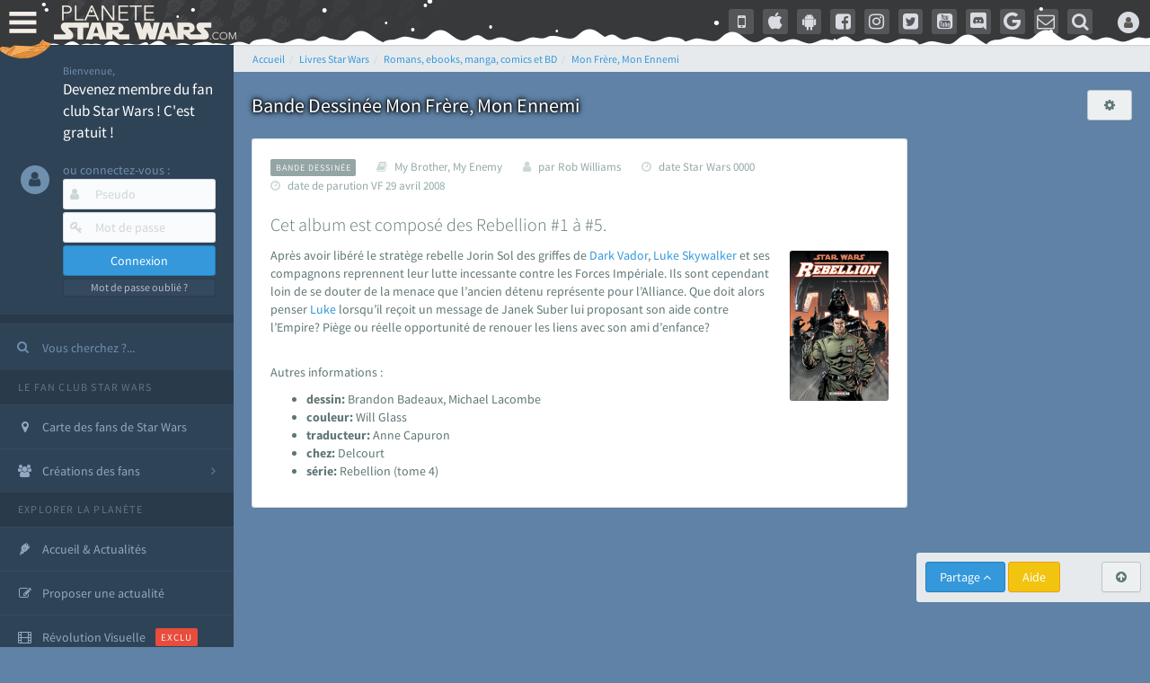

--- FILE ---
content_type: text/html; charset=utf-8
request_url: https://www.google.com/recaptcha/api2/aframe
body_size: 267
content:
<!DOCTYPE HTML><html><head><meta http-equiv="content-type" content="text/html; charset=UTF-8"></head><body><script nonce="4mm4wlPPGi-DeGu7-jmWhg">/** Anti-fraud and anti-abuse applications only. See google.com/recaptcha */ try{var clients={'sodar':'https://pagead2.googlesyndication.com/pagead/sodar?'};window.addEventListener("message",function(a){try{if(a.source===window.parent){var b=JSON.parse(a.data);var c=clients[b['id']];if(c){var d=document.createElement('img');d.src=c+b['params']+'&rc='+(localStorage.getItem("rc::a")?sessionStorage.getItem("rc::b"):"");window.document.body.appendChild(d);sessionStorage.setItem("rc::e",parseInt(sessionStorage.getItem("rc::e")||0)+1);localStorage.setItem("rc::h",'1768869573484');}}}catch(b){}});window.parent.postMessage("_grecaptcha_ready", "*");}catch(b){}</script></body></html>

--- FILE ---
content_type: application/javascript; charset=utf-8
request_url: https://fundingchoicesmessages.google.com/f/AGSKWxWMsPNw8o3_1sWm4geInzXfam4byYzOiFSFJ6nP9GYFzIWlqhTzt2ZKhPww8SA5MG8xb_4BYh7G9zmvOz_2QiUYMwT1bH4e3QoOh6Gzn37Om_dVO8l5RNe0Q3K9aWFbOy0IFbQ-7uEn6ntJspdhqZ32CB5SujZUSG40kUQkmNgGWJmwvzqr6bDJnKUl/_.adbanner./AdBackground./ad_img.-native-ad//mydirtyhobby.
body_size: -1290
content:
window['7d34ae0e-ce52-4e5a-957b-30462f1fcdee'] = true;

--- FILE ---
content_type: application/javascript
request_url: https://cdn-lib.planete-starwars.com/assets/pswminify/pswtypeahead-26012001.js
body_size: 2143
content:
$(document).ready(function(){var substringMatcher=function(strs){return function findMatches(q,cb){var matches,substrRegex;matches=[];substrRegex=new RegExp(q,'i');$.each(strs,function(i,str){if(substrRegex.test(str)){matches.push({value:str})}});cb(matches)}};var mainsearchquery=["han solo","empire contre attaque","disney","r2 d2","lego","retour du jedi","anakinweb","dark vador","clone wars","luke","jeux","george lucas","rogue one","attaque des clones","jouets","menace fantome","exposition","evenements","leia","anakin skywalker","les derniers jedi","revanche des sith","nouvel espoir","kylo ren","bb 8","c3po","star wars","jedi","star","anakin","reveil de la force","rt tt quot nvopzp and 1 1 or","wars","1 nvopzp and 1 1 or","figurine","le reveil de la force","sith","fan made","episode 6","episode 7","pr logie","Top 3 des personnages les plus fort","episode 2","roman","gt lt img src z onerror alert 1 gt","mod liste","ch tar wars fg5cks2hmi5q jsp","episode 4","rebel","p a a a re quot nvopzp and 1 1 or","episode 1","bad patch","c cit personnage quot","episode 3","jeu vid o quot","je suis ton p re","pop star wars","plan te jubillar","lt img src z onerror alert 1 gt","episode 5","fm whatsapp","v hicules","couverture","vi quot","jeu vid o 41f6b7y47cj5 nvopzp and 1 1 or nvopzp and 1 1 or","mod apk order by 1 mhph","git head","episode 9","rt tt quot","c cit personnage","jeu vid o 1 quot nvopzp and 1 1 or","episode 8","at act rlaktg","at act order by 1 cvar","cht ar wars nvopzp and 1 1 or nvopzp and 1 1 or","star wars the old republic","y wing btl b","1 4 fd p tower","qu rahn","bb 8 feed nvopzp and 1 1 or","le jdr d anakinweb","s paratistes","film","Dob et Del Moomo","OTT platform","the black series","gt lt a gt lt details open ontoggle confirm 1 gt","cal castis","al 1 quot","star wars 7","le livre de boba fett","p a a a re quot","star wa recap","ore quot","bd quot","han solo 942","at st nvopzp and 1 1 or","r2 d2 feed","star wars x","jeu vid o 41f6b7y47cj5 jsp","log quot","rt tt   quot","a k lemando","l re de la r publique","r2 d2 order by 1 pgjn","y wong","le mans","i know","ken lower","war of the bounty hunter","fan fiction","e wing","The wisper","les blogs","gt lt a gt lt img src z onerror alert 1 gt","la force est puissante","c cit personnage nvopzp and 1 1 or","une nouvelle haube","ge quot","cr ature for t","cr er compte fan","adi gallia","al and 2 3 8 6 8 and bn2f bn2f quot","s ries","nom de planete nvopzp and 1 1 or","gb whatsapp","g n ral draven","maz kanata","the star wars","pog soup","cb tt quot nvopzp and 1 1 or","amp 313 e ravageur nvopzp and 1 1 or nvopzp and 1 1 or","jeu vid o 41f6b7y47cj5 jsp nvopzp and 1 1 or","'nvOpzp; AND 1=1 OR","han solo 937","la genese des","Zak elle","at act order by 1 gtkw","r2 d2 order by 6 nvopzp and 1 1 or","arc alpha","mod apk order by 1 itrj","ch tar wars rlp7k","x wing","dark","jeu vid o 41f6b7y47cj5 nvopzp and 1 1 or","1 4 fd p tower nvopzp and 1 1 or","os favelas","r2 d2 order by 6","tie interceptor","battle","la force","port","tr tt","jar jar bink","fa mtoxo","gt lt a gt lt body onpageshow confirm 1 gt","ray palpatine","5 frere","la prison","obi wan bande annonce","han solobbFY7sEu","de star war","sorties","le r veil de la force","si ge de mandalore","arm clone","mos eisley","mr sith","c cit personnage wcgfyy","solo","premier","la qu te des jedi","co te nvopzp and 1 1 or","r2 d2 order by 1 oreo","ch tar wars quot","jeu vid o 41f6b7y47cj5","r2 d2 order by 1","gro nhfx42ptk6rk","mod nvopzp and 1 1 or","de l univers","bd 1c6f4rc2g7bb jsp","Dok ondar","ch tar wars","cra quot","la cabane d obi wan","l orage","r2 d2 order by 1 tvpa","ben solo rey","m smiley","nom de planete","age han solo pisode 4","han solo and 2 3 8 6 8 and wkvk wkvk","han solouSaC2MRV","lt h1 gt test lt h1 gt","N 1 star","la saga","ch tarwars","fa 1 quot","The mandalorian","at act order by 1 rqyn","celebration","star wars 1 quot","han solo 862","sous","at act h3hjvre6eo8s jsp nvopzp and 1 1 or","tim rose","bon cathan","lt img src z onerror alert 1 gt nvopzp and 1 1 or","41 st elite nvopzp and 1 1 or","r2 d2 order by 1 cqva","man alor","cr er un article","fan film","3 me soeur","deux","rt tt nvopzp and 1 1 or nvopzp and 1 1 or","les aventures","Plo koon","des vessau","obi wan kenobi","pre vizla","X wing jeu","kotor","wat tambor","mon pseudo","r sum star wars","rebels","dernier","figurine luc","fa tauzqkkxqzh1 jsp","l empire des t n bres nvopzp and 1 1 or","the acolyre","les d c rvel s","nom de planete order by 9","Livre Ben solo","r2 d2 order by 4614","dark ren","son sabre","cr er compte fan nvopzp and 1 1 or","S inscrir","Tie stricte","force fx","fans","mt mt nvopzp and 1 1 or","esp ce yoda nvopzp and 1 1 or","anakinweb and 2 3 8 6 8 and a1yy a1yy","the clone wars","remi","annonce","yoda","c cit personnage and 27 27","les archives","luc skywalker","de star war nvopzp and 1 1 or","lt img src 1 onerror amp x61 amp x6c amp x65 amp x72 amp x74 1 gt","la l gende des jedi","les clones","r2 d2 and 9762 9762 and","cb tt quot","fa quot","r2 d2 order by 1 dmre","tie defender","jeu star wars"," rx24","t l charger","amp 313 e ravageur nvopzp and 1 1 or","Mes option","Zed Orrelios","tie aggressor","uvell or","aq vetina","the star wars nvopzp and 1 1 or","une planete","jek porkins","g chis","plan tes de rogue one","at act msnorc","CT 27 5555","pop r2 b1 nvopzp and 1 1 or","lt img src z onerror alert 1 gt oylfau nvopzp and 1 1 or","Tie bombardier","the force unleashed","r2 d2 and 9762 9762 avsw","do quot","clone","mandalorian","ka dedus","bd wcu9o","seb 1995","nar hekka","youtube mp3","pr logie nvopzp and 1 1 or","a b c d e f g h i j k l m n o p q r s t u v w x y z nvopzp and 1 1 or nvopzp and 1 1 or nvopzp and 1 1 or","rt tt e7xvp1sf83fl","g n ration star wars","x wing 1 18","walker","ken rtrim","legacy","sly more",""];$('.PSWsearchHelp').typeahead({hint:!0,highlight:!0,minLength:1},{name:'mainsearchquery',displayKey:'value',source:substringMatcher(mainsearchquery)})})